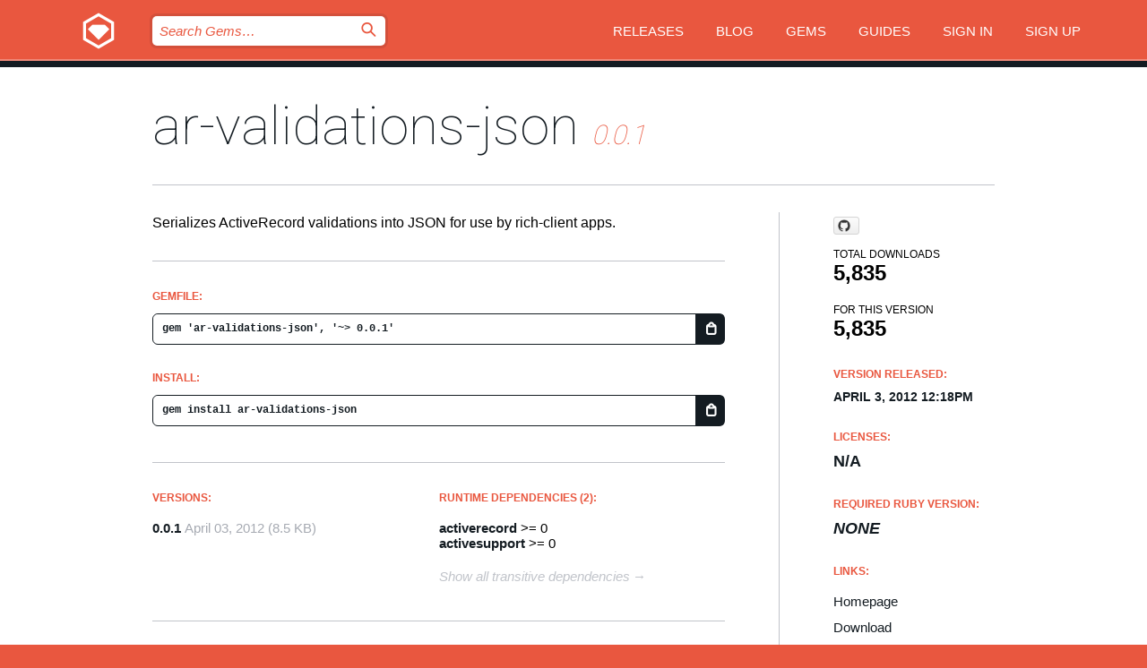

--- FILE ---
content_type: text/html; charset=utf-8
request_url: https://rubygems.org/gems/ar-validations-json/versions/0.0.1
body_size: 4981
content:
<!DOCTYPE html>
<html lang="en">
  <head>
    <title>ar-validations-json | RubyGems.org | your community gem host</title>
    <meta charset="UTF-8">
    <meta content="width=device-width, initial-scale=1, maximum-scale=1, user-scalable=0" name="viewport">
    <meta name="google-site-verification" content="AuesbWQ9MCDMmC1lbDlw25RJzyqWOcDYpuaCjgPxEZY" />
    <link rel="apple-touch-icon" href="/apple-touch-icons/apple-touch-icon.png" />
      <link rel="apple-touch-icon" sizes="57x57" href="/apple-touch-icons/apple-touch-icon-57x57.png" />
      <link rel="apple-touch-icon" sizes="72x72" href="/apple-touch-icons/apple-touch-icon-72x72.png" />
      <link rel="apple-touch-icon" sizes="76x76" href="/apple-touch-icons/apple-touch-icon-76x76.png" />
      <link rel="apple-touch-icon" sizes="114x114" href="/apple-touch-icons/apple-touch-icon-114x114.png" />
      <link rel="apple-touch-icon" sizes="120x120" href="/apple-touch-icons/apple-touch-icon-120x120.png" />
      <link rel="apple-touch-icon" sizes="144x144" href="/apple-touch-icons/apple-touch-icon-144x144.png" />
      <link rel="apple-touch-icon" sizes="152x152" href="/apple-touch-icons/apple-touch-icon-152x152.png" />
      <link rel="apple-touch-icon" sizes="180x180" href="/apple-touch-icons/apple-touch-icon-180x180.png" />
    <link rel="mask-icon" href="/rubygems_logo.svg" color="#e9573f">
    <link rel="fluid-icon" href="/fluid-icon.png"/>
    <link rel="search" type="application/opensearchdescription+xml" title="RubyGems.org" href="/opensearch.xml">
    <link rel="shortcut icon" href="/favicon.ico" type="image/x-icon">
    <link rel="stylesheet" href="/assets/application-fda27980.css" />
    <link href="https://fonts.gstatic.com" rel="preconnect" crossorigin>
    <link href='https://fonts.googleapis.com/css?family=Roboto:100&amp;subset=greek,latin,cyrillic,latin-ext' rel='stylesheet' type='text/css'>
    
<link rel="alternate" type="application/atom+xml" href="https://feeds.feedburner.com/gemcutter-latest" title="RubyGems.org | Latest Gems">

    <meta name="csrf-param" content="authenticity_token" />
<meta name="csrf-token" content="uJD0nPxwvd30aEFbfmFwxnk9YopZmC96W5tRdR29dyYbfqTkx4UYzD4Q6LJV_JuusIHwB2bjmMATaDvxQ-fP5g" />
      <link rel="alternate" type="application/atom+xml" title="ar-validations-json Version Feed" href="/gems/ar-validations-json/versions.atom" />
    <!-- canonical url -->
    <link rel="canonical" href="https://rubygems.org/gems/ar-validations-json/versions/0.0.1" />
    <!-- alternative language versions url -->
      <link rel="alternate" hreflang="en" href="https://rubygems.org/gems/ar-validations-json/versions/0.0.1?locale=en" />
      <link rel="alternate" hreflang="nl" href="https://rubygems.org/gems/ar-validations-json/versions/0.0.1?locale=nl" />
      <link rel="alternate" hreflang="zh-CN" href="https://rubygems.org/gems/ar-validations-json/versions/0.0.1?locale=zh-CN" />
      <link rel="alternate" hreflang="zh-TW" href="https://rubygems.org/gems/ar-validations-json/versions/0.0.1?locale=zh-TW" />
      <link rel="alternate" hreflang="pt-BR" href="https://rubygems.org/gems/ar-validations-json/versions/0.0.1?locale=pt-BR" />
      <link rel="alternate" hreflang="fr" href="https://rubygems.org/gems/ar-validations-json/versions/0.0.1?locale=fr" />
      <link rel="alternate" hreflang="es" href="https://rubygems.org/gems/ar-validations-json/versions/0.0.1?locale=es" />
      <link rel="alternate" hreflang="de" href="https://rubygems.org/gems/ar-validations-json/versions/0.0.1?locale=de" />
      <link rel="alternate" hreflang="ja" href="https://rubygems.org/gems/ar-validations-json/versions/0.0.1?locale=ja" />
    <!-- unmatched alternative language fallback -->
    <link rel="alternate" hreflang="x-default" href="https://rubygems.org/gems/ar-validations-json/versions/0.0.1" />

    <script type="importmap" data-turbo-track="reload">{
  "imports": {
    "jquery": "/assets/jquery-15a62848.js",
    "@rails/ujs": "/assets/@rails--ujs-2089e246.js",
    "application": "/assets/application-ae34b86d.js",
    "@hotwired/turbo-rails": "/assets/turbo.min-ad2c7b86.js",
    "@hotwired/stimulus": "/assets/@hotwired--stimulus-132cbc23.js",
    "@hotwired/stimulus-loading": "/assets/stimulus-loading-1fc53fe7.js",
    "@stimulus-components/clipboard": "/assets/@stimulus-components--clipboard-d9c44ea9.js",
    "@stimulus-components/dialog": "/assets/@stimulus-components--dialog-74866932.js",
    "@stimulus-components/reveal": "/assets/@stimulus-components--reveal-77f6cb39.js",
    "@stimulus-components/checkbox-select-all": "/assets/@stimulus-components--checkbox-select-all-e7db6a97.js",
    "github-buttons": "/assets/github-buttons-3337d207.js",
    "webauthn-json": "/assets/webauthn-json-74adc0e8.js",
    "avo.custom": "/assets/avo.custom-4b185d31.js",
    "stimulus-rails-nested-form": "/assets/stimulus-rails-nested-form-3f712873.js",
    "local-time": "/assets/local-time-a331fc59.js",
    "src/oidc_api_key_role_form": "/assets/src/oidc_api_key_role_form-223a59d4.js",
    "src/pages": "/assets/src/pages-64095f36.js",
    "src/transitive_dependencies": "/assets/src/transitive_dependencies-9280dc42.js",
    "src/webauthn": "/assets/src/webauthn-a8b5ca04.js",
    "controllers/application": "/assets/controllers/application-e33ffaa8.js",
    "controllers/autocomplete_controller": "/assets/controllers/autocomplete_controller-e9f78a76.js",
    "controllers/counter_controller": "/assets/controllers/counter_controller-b739ef1d.js",
    "controllers/dialog_controller": "/assets/controllers/dialog_controller-c788489b.js",
    "controllers/dropdown_controller": "/assets/controllers/dropdown_controller-baaf189b.js",
    "controllers/dump_controller": "/assets/controllers/dump_controller-5d671745.js",
    "controllers/exclusive_checkbox_controller": "/assets/controllers/exclusive_checkbox_controller-c624394a.js",
    "controllers/gem_scope_controller": "/assets/controllers/gem_scope_controller-9c330c45.js",
    "controllers": "/assets/controllers/index-236ab973.js",
    "controllers/nav_controller": "/assets/controllers/nav_controller-8f4ea870.js",
    "controllers/onboarding_name_controller": "/assets/controllers/onboarding_name_controller-a65c65ec.js",
    "controllers/radio_reveal_controller": "/assets/controllers/radio_reveal_controller-41774e15.js",
    "controllers/recovery_controller": "/assets/controllers/recovery_controller-b051251b.js",
    "controllers/reveal_controller": "/assets/controllers/reveal_controller-a90af4d9.js",
    "controllers/reveal_search_controller": "/assets/controllers/reveal_search_controller-8dc44279.js",
    "controllers/scroll_controller": "/assets/controllers/scroll_controller-07f12b0d.js",
    "controllers/search_controller": "/assets/controllers/search_controller-79d09057.js",
    "controllers/stats_controller": "/assets/controllers/stats_controller-5bae7b7f.js"
  }
}</script>
<link rel="modulepreload" href="/assets/jquery-15a62848.js" nonce="5dac32efb1ed6cb9135f348b4a622b0e">
<link rel="modulepreload" href="/assets/@rails--ujs-2089e246.js" nonce="5dac32efb1ed6cb9135f348b4a622b0e">
<link rel="modulepreload" href="/assets/application-ae34b86d.js" nonce="5dac32efb1ed6cb9135f348b4a622b0e">
<link rel="modulepreload" href="/assets/turbo.min-ad2c7b86.js" nonce="5dac32efb1ed6cb9135f348b4a622b0e">
<link rel="modulepreload" href="/assets/@hotwired--stimulus-132cbc23.js" nonce="5dac32efb1ed6cb9135f348b4a622b0e">
<link rel="modulepreload" href="/assets/stimulus-loading-1fc53fe7.js" nonce="5dac32efb1ed6cb9135f348b4a622b0e">
<link rel="modulepreload" href="/assets/@stimulus-components--clipboard-d9c44ea9.js" nonce="5dac32efb1ed6cb9135f348b4a622b0e">
<link rel="modulepreload" href="/assets/@stimulus-components--dialog-74866932.js" nonce="5dac32efb1ed6cb9135f348b4a622b0e">
<link rel="modulepreload" href="/assets/@stimulus-components--reveal-77f6cb39.js" nonce="5dac32efb1ed6cb9135f348b4a622b0e">
<link rel="modulepreload" href="/assets/@stimulus-components--checkbox-select-all-e7db6a97.js" nonce="5dac32efb1ed6cb9135f348b4a622b0e">
<link rel="modulepreload" href="/assets/github-buttons-3337d207.js" nonce="5dac32efb1ed6cb9135f348b4a622b0e">
<link rel="modulepreload" href="/assets/webauthn-json-74adc0e8.js" nonce="5dac32efb1ed6cb9135f348b4a622b0e">
<link rel="modulepreload" href="/assets/local-time-a331fc59.js" nonce="5dac32efb1ed6cb9135f348b4a622b0e">
<link rel="modulepreload" href="/assets/src/oidc_api_key_role_form-223a59d4.js" nonce="5dac32efb1ed6cb9135f348b4a622b0e">
<link rel="modulepreload" href="/assets/src/pages-64095f36.js" nonce="5dac32efb1ed6cb9135f348b4a622b0e">
<link rel="modulepreload" href="/assets/src/transitive_dependencies-9280dc42.js" nonce="5dac32efb1ed6cb9135f348b4a622b0e">
<link rel="modulepreload" href="/assets/src/webauthn-a8b5ca04.js" nonce="5dac32efb1ed6cb9135f348b4a622b0e">
<link rel="modulepreload" href="/assets/controllers/application-e33ffaa8.js" nonce="5dac32efb1ed6cb9135f348b4a622b0e">
<link rel="modulepreload" href="/assets/controllers/autocomplete_controller-e9f78a76.js" nonce="5dac32efb1ed6cb9135f348b4a622b0e">
<link rel="modulepreload" href="/assets/controllers/counter_controller-b739ef1d.js" nonce="5dac32efb1ed6cb9135f348b4a622b0e">
<link rel="modulepreload" href="/assets/controllers/dialog_controller-c788489b.js" nonce="5dac32efb1ed6cb9135f348b4a622b0e">
<link rel="modulepreload" href="/assets/controllers/dropdown_controller-baaf189b.js" nonce="5dac32efb1ed6cb9135f348b4a622b0e">
<link rel="modulepreload" href="/assets/controllers/dump_controller-5d671745.js" nonce="5dac32efb1ed6cb9135f348b4a622b0e">
<link rel="modulepreload" href="/assets/controllers/exclusive_checkbox_controller-c624394a.js" nonce="5dac32efb1ed6cb9135f348b4a622b0e">
<link rel="modulepreload" href="/assets/controllers/gem_scope_controller-9c330c45.js" nonce="5dac32efb1ed6cb9135f348b4a622b0e">
<link rel="modulepreload" href="/assets/controllers/index-236ab973.js" nonce="5dac32efb1ed6cb9135f348b4a622b0e">
<link rel="modulepreload" href="/assets/controllers/nav_controller-8f4ea870.js" nonce="5dac32efb1ed6cb9135f348b4a622b0e">
<link rel="modulepreload" href="/assets/controllers/onboarding_name_controller-a65c65ec.js" nonce="5dac32efb1ed6cb9135f348b4a622b0e">
<link rel="modulepreload" href="/assets/controllers/radio_reveal_controller-41774e15.js" nonce="5dac32efb1ed6cb9135f348b4a622b0e">
<link rel="modulepreload" href="/assets/controllers/recovery_controller-b051251b.js" nonce="5dac32efb1ed6cb9135f348b4a622b0e">
<link rel="modulepreload" href="/assets/controllers/reveal_controller-a90af4d9.js" nonce="5dac32efb1ed6cb9135f348b4a622b0e">
<link rel="modulepreload" href="/assets/controllers/reveal_search_controller-8dc44279.js" nonce="5dac32efb1ed6cb9135f348b4a622b0e">
<link rel="modulepreload" href="/assets/controllers/scroll_controller-07f12b0d.js" nonce="5dac32efb1ed6cb9135f348b4a622b0e">
<link rel="modulepreload" href="/assets/controllers/search_controller-79d09057.js" nonce="5dac32efb1ed6cb9135f348b4a622b0e">
<link rel="modulepreload" href="/assets/controllers/stats_controller-5bae7b7f.js" nonce="5dac32efb1ed6cb9135f348b4a622b0e">
<script type="module" nonce="5dac32efb1ed6cb9135f348b4a622b0e">import "application"</script>
  </head>

  <body class="" data-controller="nav" data-nav-expanded-class="mobile-nav-is-expanded">
    <!-- Top banner -->

    <!-- Policies acknowledgment banner -->
    

    <header class="header header--interior" data-nav-target="header collapse">
      <div class="l-wrap--header">
        <a title="RubyGems" class="header__logo-wrap" data-nav-target="logo" href="/">
          <span class="header__logo" data-icon="⬡">⬢</span>
          <span class="t-hidden">RubyGems</span>
</a>        <a class="header__club-sandwich" href="#" data-action="nav#toggle focusin->nav#focus mousedown->nav#mouseDown click@window->nav#hide">
          <span class="t-hidden">Navigation menu</span>
        </a>

        <div class="header__nav-links-wrap">
          <div class="header__search-wrap" role="search">
  <form data-controller="autocomplete" data-autocomplete-selected-class="selected" action="/search" accept-charset="UTF-8" method="get">
    <input type="search" name="query" id="query" placeholder="Search Gems&hellip;" class="header__search" autocomplete="off" aria-autocomplete="list" data-autocomplete-target="query" data-action="autocomplete#suggest keydown.down-&gt;autocomplete#next keydown.up-&gt;autocomplete#prev keydown.esc-&gt;autocomplete#hide keydown.enter-&gt;autocomplete#clear click@window-&gt;autocomplete#hide focus-&gt;autocomplete#suggest blur-&gt;autocomplete#hide" data-nav-target="search" />

    <ul class="suggest-list" role="listbox" data-autocomplete-target="suggestions"></ul>

    <template id="suggestion" data-autocomplete-target="template">
      <li class="menu-item" role="option" tabindex="-1" data-autocomplete-target="item" data-action="click->autocomplete#choose mouseover->autocomplete#highlight"></li>
    </template>

    <label id="querylabel" for="query">
      <span class="t-hidden">Search Gems&hellip;</span>
</label>
    <input type="submit" value="⌕" id="search_submit" class="header__search__icon" aria-labelledby="querylabel" data-disable-with="⌕" />

</form></div>


          <nav class="header__nav-links" data-controller="dropdown">

            <a class="header__nav-link " href="https://rubygems.org/releases">Releases</a>
            <a class="header__nav-link" href="https://blog.rubygems.org">Blog</a>

              <a class="header__nav-link" href="/gems">Gems</a>

            <a class="header__nav-link" href="https://guides.rubygems.org">Guides</a>

              <a class="header__nav-link " href="/sign_in">Sign in</a>
                <a class="header__nav-link " href="/sign_up">Sign up</a>
          </nav>
        </div>
      </div>
    </header>



    <main class="main--interior" data-nav-target="collapse">
        <div class="l-wrap--b">
            <h1 class="t-display page__heading">
              <a class="t-link--black" href="/gems/ar-validations-json">ar-validations-json</a>

                <i class="page__subheading">0.0.1</i>
            </h1>
          
          


<div class="l-overflow">
  <div class="l-colspan--l colspan--l--has-border">
      <div class="gem__intro">
        <div id="markup" class="gem__desc">
          <p>Serializes ActiveRecord validations into JSON for use by rich-client apps.</p>
        </div>
      </div>

      <div class="gem__install">
        <h2 class="gem__ruby-version__heading t-list__heading">
          Gemfile:
          <div class="gem__code-wrap" data-controller="clipboard" data-clipboard-success-content-value="✔"><input type="text" name="gemfile_text" id="gemfile_text" value="gem &#39;ar-validations-json&#39;, &#39;~&gt; 0.0.1&#39;" class="gem__code" readonly="readonly" data-clipboard-target="source" /><span class="gem__code__icon" title="Copy to clipboard" data-action="click-&gt;clipboard#copy" data-clipboard-target="button">=</span></div>
        </h2>
        <h2 class="gem__ruby-version__heading t-list__heading">
          install:
          <div class="gem__code-wrap" data-controller="clipboard" data-clipboard-success-content-value="✔"><input type="text" name="install_text" id="install_text" value="gem install ar-validations-json" class="gem__code" readonly="readonly" data-clipboard-target="source" /><span class="gem__code__icon" title="Copy to clipboard" data-action="click-&gt;clipboard#copy" data-clipboard-target="button">=</span></div>
        </h2>
      </div>

      <div class="l-half--l">
        <div class="versions">
          <h3 class="t-list__heading">Versions:</h3>
          <ol class="gem__versions t-list__items">
            <li class="gem__version-wrap">
  <a class="t-list__item" href="/gems/ar-validations-json/versions/0.0.1">0.0.1</a>
  <small class="gem__version__date">April 03, 2012</small>

  <span class="gem__version__date">(8.5 KB)</span>
</li>

          </ol>
        </div>
      </div>

    <div class = "l-half--l">
        <div class="dependencies gem__dependencies" id="runtime_dependencies">
    <h3 class="t-list__heading">Runtime Dependencies (2):</h3>
    <div class="t-list__items">
          <div class="gem__requirement-wrap">
            <a class="t-list__item" href="/gems/activerecord"><strong>activerecord</strong></a>
            &gt;= 0
          </div>
          <div class="gem__requirement-wrap">
            <a class="t-list__item" href="/gems/activesupport"><strong>activesupport</strong></a>
            &gt;= 0
          </div>
    </div>
  </div>

      
        <div class="dependencies_list">
          <a class="gem__see-all-versions t-link--gray t-link--has-arrow push--s" href="/gems/ar-validations-json/versions/0.0.1/dependencies">Show all transitive dependencies</a>
        </div>
    </div>


    <div class="gem__members">

    <h3 class="t-list__heading">Owners:</h3>
    <div class="gem__users">
      <a alt="fhwang" title="fhwang" href="/profiles/fhwang"><img id="gravatar-2970" width="48" height="48" src="/users/2970/avatar.jpeg?size=48&amp;theme=light" /></a>
    </div>




    <h3 class="t-list__heading">Authors:</h3>
    <ul class="t-list__items">
      <li class="t-list__item">
        <p>Francis Hwang</p>
      </li>
    </ul>

    <h3 class="t-list__heading">SHA 256 checksum:</h3>
    <div class="gem__code-wrap" data-controller="clipboard" data-clipboard-success-content-value="✔"><input type="text" name="gem_sha_256_checksum" id="gem_sha_256_checksum" value="149ac33ae2f3fb9a6b23307426a7a712996caaeee123c1a6a6fd50a48b8d7aa6" class="gem__code" readonly="readonly" data-clipboard-target="source" /><span class="gem__code__icon" title="Copy to clipboard" data-action="click-&gt;clipboard#copy" data-clipboard-target="button">=</span></div>


</div>

    <div class="gem__navigation">

</div>

  </div>

  <div class="gem__aside l-col--r--pad">
    <span class="github-btn" data-user="fhwang" data-repo="ar-validations-json" data-type="star" data-count="true" data-size="large">
  <a class="gh-btn" href="#" rel="noopener noreferrer" target="_blank">
    <span class="gh-ico" aria-hidden="true"></span>
    <span class="gh-text"></span>
  </a>
  <a class="gh-count" href="#" rel="noopener noreferrer" target="_blank" aria-hidden="true"></a>
</span>
  <div class="gem__downloads-wrap" data-href="/api/v1/downloads/ar-validations-json-0.0.1.json">
    <h2 class="gem__downloads__heading t-text--s">
      Total downloads
      <span class="gem__downloads">5,835</span>
    </h2>
    <h2 class="gem__downloads__heading t-text--s">
      For this version
      <span class="gem__downloads">5,835</span>
    </h2>
  </div>

  <h2 class="gem__ruby-version__heading t-list__heading">
    Version Released:
    <span class="gem__rubygem-version-age">
      <p><time datetime="2012-04-03T12:18:00Z" data-local="time-ago">April  3, 2012 12:18pm</time></p>
    </span>
  </h2>

  <h2 class="gem__ruby-version__heading t-list__heading">
    Licenses:
    <span class="gem__ruby-version">
      <p>N/A</p>
    </span>
  </h2>
  <h2 class="gem__ruby-version__heading t-list__heading">
    Required Ruby Version:
    <i class="gem__ruby-version">
        None
    </i>
  </h2>
  <h3 class="t-list__heading">Links:</h3>
  <div class="t-list__items">
      <a rel="nofollow" class="gem__link t-list__item" id="home" href="http://github.com/fhwang/ar-validations-json">Homepage</a>
      <a rel="nofollow" class="gem__link t-list__item" id="download" href="/downloads/ar-validations-json-0.0.1.gem">Download</a>
    <a class="gem__link t-list__item" href="https://my.diffend.io/gems/ar-validations-json/prev/0.0.1">Review changes</a>
    <a class="gem__link t-list__item" id="badge" href="https://badge.fury.io/rb/ar-validations-json/install">Badge</a>
    <a class="toggler gem__link t-list__item" id="subscribe" href="/sign_in">Subscribe</a>
    <a class="gem__link t-list__item" id="rss" href="/gems/ar-validations-json/versions.atom">RSS</a>
    <a class="gem__link t-list__item" href="mailto:support@rubygems.org?subject=Reporting Abuse on ar-validations-json">Report abuse</a>
    <a rel="nofollow" class="gem__link t-list__item" id="reverse_dependencies" href="/gems/ar-validations-json/reverse_dependencies">Reverse dependencies</a>
    
    
    
    
    
  </div>
</div>

</div>

        </div>
    </main>

    <footer class="footer" data-nav-target="collapse">
      <div class="l-wrap--footer">
        <div class="l-overflow">
          <div class="nav--v l-col--r--pad">
            <a class="nav--v__link--footer" href="https://status.rubygems.org">Status</a>
            <a class="nav--v__link--footer" href="https://uptime.rubygems.org">Uptime</a>
            <a class="nav--v__link--footer" href="https://github.com/rubygems/rubygems.org">Code</a>
            <a class="nav--v__link--footer" href="/pages/data">Data</a>
            <a class="nav--v__link--footer" href="/stats">Stats</a>
            <a class="nav--v__link--footer" href="https://guides.rubygems.org/contributing/">Contribute</a>
              <a class="nav--v__link--footer" href="/pages/about">About</a>
            <a class="nav--v__link--footer" href="mailto:support@rubygems.org">Help</a>
            <a class="nav--v__link--footer" href="https://guides.rubygems.org/rubygems-org-api">API</a>
            <a class="nav--v__link--footer" href="/policies">Policies</a>
            <a class="nav--v__link--footer" href="/pages/supporters">Support Us</a>
              <a class="nav--v__link--footer" href="/pages/security">Security</a>
          </div>
          <div class="l-colspan--l colspan--l--has-border">
            <div class="footer__about">
              <p>
                RubyGems.org is the Ruby community&rsquo;s gem hosting service. Instantly <a href="https://guides.rubygems.org/publishing/">publish your gems</a> and then <a href="https://guides.rubygems.org/command-reference/#gem-install">install them</a>. Use <a href="https://guides.rubygems.org/rubygems-org-api/">the API</a> to find out more about <a href="/gems">available gems</a>. <a href="https://guides.rubygems.org/contributing/">Become a contributor</a> and improve the site yourself.
              </p>
              <p>
                The RubyGems.org website and service are maintained and operated by Ruby Central’s <a href="https://rubycentral.org/open-source/">Open Source Program</a> and the RubyGems team. It is funded by the greater Ruby community through support from sponsors, members, and infrastructure donations. <b>If you build with Ruby and believe in our mission, you can join us in keeping RubyGems.org, RubyGems, and Bundler secure and sustainable for years to come by contributing <a href="/pages/supporters">here</a></b>.
              </p>
            </div>
          </div>
        </div>
      </div>
      <div class="footer__sponsors">
        <a class="footer__sponsor footer__sponsor__ruby_central" href="https://rubycentral.org/open-source/" target="_blank" rel="noopener">
          Operated by
          <span class="t-hidden">Ruby Central</span>
        </a>
        <a class="footer__sponsor footer__sponsor__dockyard" href="https://dockyard.com/ruby-on-rails-consulting" target="_blank" rel="noopener">
          Designed by
          <span class="t-hidden">DockYard</span>
        </a>
        <a class="footer__sponsor footer__sponsor__aws" href="https://aws.amazon.com/" target="_blank" rel="noopener">
          Hosted by
          <span class="t-hidden">AWS</span>
        </a>
        <a class="footer__sponsor footer__sponsor__dnsimple" href="https://dnsimple.link/resolving-rubygems" target="_blank" rel="noopener">
          Resolved with
          <span class="t-hidden">DNSimple</span>
        </a>
        <a class="footer__sponsor footer__sponsor__datadog" href="https://www.datadoghq.com/" target="_blank" rel="noopener">
          Monitored by
          <span class="t-hidden">Datadog</span>
        </a>
        <a class="footer__sponsor footer__sponsor__fastly" href="https://www.fastly.com/customers/ruby-central" target="_blank" rel="noopener">
          Gems served by
          <span class="t-hidden">Fastly</span>
        </a>
        <a class="footer__sponsor footer__sponsor__honeybadger" href="https://www.honeybadger.io/" target="_blank" rel="noopener">
          Monitored by
          <span class="t-hidden">Honeybadger</span>
        </a>
        <a class="footer__sponsor footer__sponsor__mend" href="https://mend.io/" target="_blank" rel="noopener">
          Secured by
          <span class="t-hidden">Mend.io</span>
        </a>
      </div>
      <div class="footer__language_selector">
          <div class="footer__language">
            <a class="nav--v__link--footer" href="/gems/ar-validations-json/versions/0.0.1?locale=en">English</a>
          </div>
          <div class="footer__language">
            <a class="nav--v__link--footer" href="/gems/ar-validations-json/versions/0.0.1?locale=nl">Nederlands</a>
          </div>
          <div class="footer__language">
            <a class="nav--v__link--footer" href="/gems/ar-validations-json/versions/0.0.1?locale=zh-CN">简体中文</a>
          </div>
          <div class="footer__language">
            <a class="nav--v__link--footer" href="/gems/ar-validations-json/versions/0.0.1?locale=zh-TW">正體中文</a>
          </div>
          <div class="footer__language">
            <a class="nav--v__link--footer" href="/gems/ar-validations-json/versions/0.0.1?locale=pt-BR">Português do Brasil</a>
          </div>
          <div class="footer__language">
            <a class="nav--v__link--footer" href="/gems/ar-validations-json/versions/0.0.1?locale=fr">Français</a>
          </div>
          <div class="footer__language">
            <a class="nav--v__link--footer" href="/gems/ar-validations-json/versions/0.0.1?locale=es">Español</a>
          </div>
          <div class="footer__language">
            <a class="nav--v__link--footer" href="/gems/ar-validations-json/versions/0.0.1?locale=de">Deutsch</a>
          </div>
          <div class="footer__language">
            <a class="nav--v__link--footer" href="/gems/ar-validations-json/versions/0.0.1?locale=ja">日本語</a>
          </div>
      </div>
    </footer>
    
    <script type="text/javascript" defer src="https://www.fastly-insights.com/insights.js?k=3e63c3cd-fc37-4b19-80b9-65ce64af060a"></script>
  </body>
</html>
